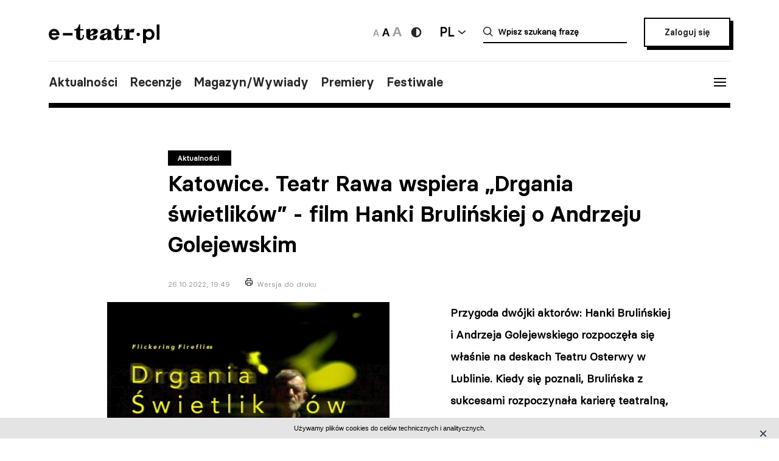

--- FILE ---
content_type: text/html; charset=UTF-8
request_url: https://e-teatr.pl/katowice-teatr-rawa-wspiera-drgania-swietlikow-film-hanki-brulinskiej-o-andrzeju-golejewskim-30889
body_size: 9606
content:
<!doctype html>
<html class="no-js" lang="pl_PL">
  <head>
    <meta http-equiv="Content-type" content="text/html; charset=utf-8" />
<title>Katowice. Teatr Rawa wspiera „Drgania świetlików” - film Hanki Brulińskiej o Andrzeju Golejewskim | </title>
  <meta name="robots" content="index,follow" />
<meta name="keywords" content="teatr,teatry,sztuki,sztuka,aktorzy,aktor,premiery,premiera,repertuar,realizacje,realizacja,festiwale,festiwal,kariery,kariera,ruch teatralny" />
<meta name="description" content="Ogólnopolski wortal teatralny" />
<meta name="generator" content="ABDEO-v3.7.19.1" />
  <meta name="author" content="Instytut Teatralny" />
<meta property="og:locale" content="pl_PL">
<meta property="og:type" content="website">
<meta property="og:url" content="https://e-teatr.pl/katowice-teatr-rawa-wspiera-drgania-swietlikow-film-hanki-brulinskiej-o-andrzeju-golejewskim-30889" />
<meta property="og:site_name" content="Teatr w Polsce - polski wortal teatralny" />
<meta property="og:title" content="Katowice. Teatr Rawa wspiera „Drgania świetlików” - film Hanki Brulińskiej o Andrzeju Golejewskim | e-teatr.pl" />
<meta property="og:description" content="Ogólnopolski wortal teatralny" />
  <meta property="og:image" content="https://e-teatr.pl/files/multimedias/148738/Plakat_drgania_swietlikow_C__2_.jpg" />
<meta property="og:image:alt" content="Teatr w Polsce - polski wortal teatralny" />
  <script>
    (function (i, s, o, g, r, a, m) {
      i['GoogleAnalyticsObject'] = r;
      i[r] = i[r] || function () {
        (i[r].q = i[r].q || []).push(arguments)
      }, i[r].l = 1 * new Date();
      a = s.createElement(o),
              m = s.getElementsByTagName(o)[0];
      a.async = 1;
      a.src = g;
      m.parentNode.insertBefore(a, m)
    })(window, document, 'script', 'https://www.google-analytics.com/analytics.js', 'ga');

    ga('create', 'UA-2035337-5', 'auto');
    ga('send', 'pageview');
  </script>
<meta name="ahrefs-site-verification" content="d0529a68e9780a3f06c26fca82986d57a92444a69bccfdbeb18d6ef8235fded8">
<meta name="bvm-site-verification" content="84d48a81b62775b5c44a6c4a66acdcc7ae4da01d"/><meta name="viewport" content="width=device-width, initial-scale=1, maximum-scale=1.0, user-scalable=no" />
  <link href="https://e-teatr.pl/katowice-teatr-rawa-wspiera-drgania-swietlikow-film-hanki-brulinskiej-o-andrzeju-golejewskim-30889" rel="canonical"/><link rel="shortcut icon" href="https://e-teatr.pl/ETeatr/icons/favicon.ico">
<link href="https://fonts.googleapis.com/css?family=PT+Serif:700" rel="stylesheet">
<link rel="stylesheet" href="https://e-teatr.pl/ETeatr/css/659b9586ae518f40a741eb95a6e4b42e.1.062.css"/><!--[if lt IE 9]
  <script src="http://html5shim.googlecode.com/svn/trunk/html5.js"></script>
-->
<link rel="stylesheet" href="https://e-teatr.pl/ETeatr/css/new.css?ver=1.012">



<script src="https://e-teatr.pl/ETeatr/js/55e7dd3016ce4ac57b9a0f56af12f7c2.1.062.js"></script><script>
  var baseUrl='/';
  var provinces='[]';
  var visited = JSON.parse(localStorage.getItem('visited')) || [];
</script>
<link rel="manifest" href="https://e-teatr.pl/ETeatr/manifest.json" />
<link rel="apple-touch-icon" href="https://e-teatr.pl/ETeatr/icons/apple-icon.png">
<link rel="apple-touch-icon" sizes="57x57" href="https://e-teatr.pl/ETeatr/icons/apple-icon-57x57.png">
<link rel="apple-touch-icon" sizes="60x60" href="https://e-teatr.pl/ETeatr/icons/apple-icon-60x60.png">
<link rel="apple-touch-icon" sizes="72x72" href="https://e-teatr.pl/ETeatr/icons/apple-icon-72x72.png">
<link rel="apple-touch-icon" sizes="76x76" href="https://e-teatr.pl/ETeatr/icons/apple-icon-76x76.png">
<link rel="apple-touch-icon" sizes="114x114" href="https://e-teatr.pl/ETeatr/icons/apple-icon-114x114.png">
<link rel="apple-touch-icon" sizes="120x120" href="https://e-teatr.pl/ETeatr/icons/apple-icon-120x120.png">
<link rel="apple-touch-icon" sizes="144x144" href="https://e-teatr.pl/ETeatr/icons/apple-icon-144x144.png">
<link rel="apple-touch-icon" sizes="152x152" href="https://e-teatr.pl/ETeatr/icons/apple-icon-152x152.png">
<link rel="apple-touch-icon" sizes="180x180" href="https://e-teatr.pl/ETeatr/icons/apple-icon-180x180.png">
<link rel="apple-touch-icon" sizes="192x192" href="https://e-teatr.pl/ETeatr/icons/apple-icon.png">
<meta name="msapplication-TileImage" content="https://e-teatr.pl/ETeatr/icons/ms-icon-144x144.png">
<meta name="msapplication-TileColor" content="#ffffff">
<meta name="msapplication-square70x70logo" content="https://e-teatr.pl/ETeatr/icons/ms-icon-70x70.png">
<meta name="msapplication-square144x144logo" content="https://e-teatr.pl/ETeatr/icons/ms-icon-144x144.png">
<meta name="msapplication-square150x150logo" content="https://e-teatr.pl/ETeatr/icons/ms-icon-150x150.png">
<meta name="msapplication-square310x310logo" content="https://e-teatr.pl/ETeatr/icons/ms-icon-310x310.png">
<link rel="icon" type="image/png" href="https://e-teatr.pl/ETeatr/icons/favicon-16x16.png" sizes="16x16">
<link rel="icon" type="image/png" href="https://e-teatr.pl/ETeatr/icons/favicon-32x32.png" sizes="32x32">
<link rel="icon" type="image/png" href="https://e-teatr.pl/ETeatr/icons/favicon-96x96.png" sizes="96x96">  </head>
  <body>
    <script>
  var wcag = getCookie('wcag-class');
  var body = document.getElementsByTagName("body")[0];

  if (wcag.length > 0) {
    body.className = (body.className.length > 0 ? ' ' : '') + wcag;
    
    document.addEventListener('DOMContentLoaded', function() {
      $('header .logo').attr('src', $('header .logo').attr('data-hc-src'));
    }, false);
  }
</script>    <div class="preloader">
  <img src="https://e-teatr.pl/ETeatr/img/e-teatr-logo.gif" alt="Logo" >
</div>
<header>
  <div class="header-top">
    <div class="logo">
      <a href="/" title="e-teatr - strona główna">
        <img src="https://e-teatr.pl/ETeatr/img/logo_new.svg" data-n-src="https://e-teatr.pl/ETeatr/img/logo_new.svg" data-hc-src="https://e-teatr.pl/ETeatr/img/high-contrast/logo_new.svg" alt="e-teatr - strona główna" />
      </a>
    </div>
    <div class="header-right">
      <div class="accessibility-controls">
        <button class="font-size" data-size="small" onclick="setFontSize('small')">
          <img src="https://e-teatr.pl/ETeatr/img/a-small.svg" alt="Ikona duża">
        </button>
        <button class="font-size active" data-size="medium" onclick="setFontSize('medium')">
          <img src="https://e-teatr.pl/ETeatr/img/a-medium.svg" alt="Ikona średnia">
        </button>
        <button class="font-size" data-size="large" onclick="setFontSize('large')">
          <img src="https://e-teatr.pl/ETeatr/img/a-large.svg" alt="Ikona duża">
        </button>
        <div class="accessibility-color">
          <a href="" class="wcag-off accessibility" aria-label="Wersja wysokokontrastowa">
            <svg width="20" height="20" viewBox="0 0 20 20" fill="none" xmlns="http://www.w3.org/2000/svg">
              <path d="M10 18.3333C14.6024 18.3333 18.3333 14.6023 18.3333 9.99996C18.3333 5.39759 14.6024 1.66663 10 1.66663C5.39762 1.66663 1.66666 5.39759 1.66666 9.99996C1.66666 14.6023 5.39762 18.3333 10 18.3333Z" fill="#272727"/>
              <path d="M10 15.8333C11.5471 15.8333 13.0308 15.2187 14.1248 14.1247C15.2188 13.0308 15.8333 11.5471 15.8333 9.99996C15.8333 8.45286 15.2188 6.96913 14.1248 5.87517C13.0308 4.78121 11.5471 4.16663 10 4.16663V15.8333Z" fill="white"/>
            </svg>
          </a>
          <a href="" class="wcag-on accessibility" aria-label="Wyłącz kontrast">
            <svg width="20" height="20" viewBox="0 0 20 20" fill="none" xmlns="http://www.w3.org/2000/svg">
              <path d="M10 18.3333C14.6024 18.3333 18.3333 14.6023 18.3333 9.99996C18.3333 5.39759 14.6024 1.66663 10 1.66663C5.39762 1.66663 1.66666 5.39759 1.66666 9.99996C1.66666 14.6023 5.39762 18.3333 10 18.3333Z" fill="#ff0"/>
              <path d="M10 15.8333C11.5471 15.8333 13.0308 15.2187 14.1248 14.1247C15.2188 13.0308 15.8333 11.5471 15.8333 9.99996C15.8333 8.45286 15.2188 6.96913 14.1248 5.87517C13.0308 4.78121 11.5471 4.16663 10 4.16663V15.8333Z" fill="black"/>
            </svg>
          </a>
        </div>
      </div>
      <div class="language-dropdown-outer">
        <button class="language-head">PL</button>
        <div class="language-dropdown">
          <ul>
            <li>
              <a href="https://polishstage.pl/" target="blank">EN</a>
            </li>
          </ul>
        </div>
      </div>
      <div class="search search-mobile"></div>
      <div class="search-outer">
        <form action="/szukaj" method="get">
          <input autocomplete="off" class="search-form-input" oninput="Fr3exAutocomplete(this, 3, '#autocomplete-result', '/eteatr/e-teatr/autocomplete')" type="text" placeholder="Wpisz szukaną frazę" name="searchstr">
          <div id="autocomplete-result"></div>
        </form>
        <button class="closeSearch" aria-label="Close"></button>
      </div>
      <div class="header-btn">
                <a href="/login" class="button">Zaloguj się</a>
            </div>
    </div>
  </div>
  <div class="header-bottom">
    <div class="nav-menu">
      <ul>
                                                    <li><a data-base="https://e-teatr.pl/katowice-teatr-rawa-wspiera-drgania-swietlikow-film-hanki-brulinskiej-o-andrzeju-golejewskim-30889" data-org="http://www.e-teatr.pl#aktualnosci" href="http://www.e-teatr.pl#aktualnosci"   class="" >Aktualności</a></li>
                                                                  <li><a data-base="https://e-teatr.pl/katowice-teatr-rawa-wspiera-drgania-swietlikow-film-hanki-brulinskiej-o-andrzeju-golejewskim-30889" data-org="http://www.e-teatr.pl#recenzje" href="http://www.e-teatr.pl#recenzje"   class="" >Recenzje</a></li>
                                                                  <li><a data-base="https://e-teatr.pl/katowice-teatr-rawa-wspiera-drgania-swietlikow-film-hanki-brulinskiej-o-andrzeju-golejewskim-30889" data-org="http://www.e-teatr.pl#magazyn" href="http://www.e-teatr.pl#magazyn"   class="" >Magazyn/Wywiady</a></li>
                                                                  <li><a data-base="https://e-teatr.pl/katowice-teatr-rawa-wspiera-drgania-swietlikow-film-hanki-brulinskiej-o-andrzeju-golejewskim-30889" data-org="http://www.e-teatr.pl#premiery" href="http://www.e-teatr.pl#premiery"   class="" >Premiery</a></li>
                                                                  <li><a data-base="https://e-teatr.pl/katowice-teatr-rawa-wspiera-drgania-swietlikow-film-hanki-brulinskiej-o-andrzeju-golejewskim-30889" data-org="http://www.e-teatr.pl#festiwale" href="http://www.e-teatr.pl#festiwale"   class="" >Festiwale</a></li>
                            <ul>
    </div>
    <button class="hamburger">
      <span class="line"></span>
      <span class="line"></span>
      <span class="line"></span>
    </button>
  </div>
  <div class="region-chooser modal">
    <div class="close">
      <span class="line"></span>
      <span class="line"></span>
      <span class="line"></span>
    </div>
    <div class="region-chooser-content">
      <h2>Wybierz województwo</h2>
      <div class="clear">
                  <ul>
                                                        <li><a data-base="https://e-teatr.pl/katowice-teatr-rawa-wspiera-drgania-swietlikow-film-hanki-brulinskiej-o-andrzeju-golejewskim-30889" data-org="https://e-teatr.pl/baza-adresowa-dolnoslaskie" href="https://e-teatr.pl/baza-adresowa-dolnoslaskie"   class="" >dolnośląskie</a></li>
                                                                  <li><a data-base="https://e-teatr.pl/katowice-teatr-rawa-wspiera-drgania-swietlikow-film-hanki-brulinskiej-o-andrzeju-golejewskim-30889" data-org="https://e-teatr.pl/baza-adresowa-kujawsko-pomorskie" href="https://e-teatr.pl/baza-adresowa-kujawsko-pomorskie"   class="" >kujawsko-pomorskie</a></li>
                                                                  <li><a data-base="https://e-teatr.pl/katowice-teatr-rawa-wspiera-drgania-swietlikow-film-hanki-brulinskiej-o-andrzeju-golejewskim-30889" data-org="https://e-teatr.pl/baza-adresowa-lubelskie" href="https://e-teatr.pl/baza-adresowa-lubelskie"   class="" >lubelskie</a></li>
                                                                  <li><a data-base="https://e-teatr.pl/katowice-teatr-rawa-wspiera-drgania-swietlikow-film-hanki-brulinskiej-o-andrzeju-golejewskim-30889" data-org="https://e-teatr.pl/baza-adresowa-lubuskie" href="https://e-teatr.pl/baza-adresowa-lubuskie"   class="" >lubuskie</a></li>
                                                                  <li><a data-base="https://e-teatr.pl/katowice-teatr-rawa-wspiera-drgania-swietlikow-film-hanki-brulinskiej-o-andrzeju-golejewskim-30889" data-org="https://e-teatr.pl/baza-adresowa-lodzkie" href="https://e-teatr.pl/baza-adresowa-lodzkie"   class="" >łódzkie</a></li>
                                                                  <li><a data-base="https://e-teatr.pl/katowice-teatr-rawa-wspiera-drgania-swietlikow-film-hanki-brulinskiej-o-andrzeju-golejewskim-30889" data-org="https://e-teatr.pl/baza-adresowa-malopolskie" href="https://e-teatr.pl/baza-adresowa-malopolskie"   class="" >małopolskie</a></li>
                                                                  <li><a data-base="https://e-teatr.pl/katowice-teatr-rawa-wspiera-drgania-swietlikow-film-hanki-brulinskiej-o-andrzeju-golejewskim-30889" data-org="https://e-teatr.pl/baza-adresowa-mazowieckie" href="https://e-teatr.pl/baza-adresowa-mazowieckie"   class="" >mazowieckie</a></li>
                                                                  <li><a data-base="https://e-teatr.pl/katowice-teatr-rawa-wspiera-drgania-swietlikow-film-hanki-brulinskiej-o-andrzeju-golejewskim-30889" data-org="https://e-teatr.pl/baza-adresowa-opolskie" href="https://e-teatr.pl/baza-adresowa-opolskie"   class="" >opolskie</a></li>
                                </ul>
          <ul>
                                                        <li><a data-base="https://e-teatr.pl/katowice-teatr-rawa-wspiera-drgania-swietlikow-film-hanki-brulinskiej-o-andrzeju-golejewskim-30889" data-org="https://e-teatr.pl/baza-adresowa-podkarpackie" href="https://e-teatr.pl/baza-adresowa-podkarpackie"   class="" >podkarpackie</a></li>
                                                                  <li><a data-base="https://e-teatr.pl/katowice-teatr-rawa-wspiera-drgania-swietlikow-film-hanki-brulinskiej-o-andrzeju-golejewskim-30889" data-org="https://e-teatr.pl/baza-adresowa-podlaskie" href="https://e-teatr.pl/baza-adresowa-podlaskie"   class="" >podlaskie</a></li>
                                                                  <li><a data-base="https://e-teatr.pl/katowice-teatr-rawa-wspiera-drgania-swietlikow-film-hanki-brulinskiej-o-andrzeju-golejewskim-30889" data-org="https://e-teatr.pl/baza-adresowa-pomorskie" href="https://e-teatr.pl/baza-adresowa-pomorskie"   class="" >pomorskie</a></li>
                                                                  <li><a data-base="https://e-teatr.pl/katowice-teatr-rawa-wspiera-drgania-swietlikow-film-hanki-brulinskiej-o-andrzeju-golejewskim-30889" data-org="https://e-teatr.pl/baza-adresowa-slaskie" href="https://e-teatr.pl/baza-adresowa-slaskie"   class="" >śląskie</a></li>
                                                                  <li><a data-base="https://e-teatr.pl/katowice-teatr-rawa-wspiera-drgania-swietlikow-film-hanki-brulinskiej-o-andrzeju-golejewskim-30889" data-org="https://e-teatr.pl/baza-adresowa-swietokrzyskie" href="https://e-teatr.pl/baza-adresowa-swietokrzyskie"   class="" >świętokrzyskie</a></li>
                                                                  <li><a data-base="https://e-teatr.pl/katowice-teatr-rawa-wspiera-drgania-swietlikow-film-hanki-brulinskiej-o-andrzeju-golejewskim-30889" data-org="https://e-teatr.pl/baza-adresowa-warminsko-mazurskie" href="https://e-teatr.pl/baza-adresowa-warminsko-mazurskie"   class="" >warmińsko-mazurskie</a></li>
                                                                  <li><a data-base="https://e-teatr.pl/katowice-teatr-rawa-wspiera-drgania-swietlikow-film-hanki-brulinskiej-o-andrzeju-golejewskim-30889" data-org="https://e-teatr.pl/baza-adresowa-wielkopolskie" href="https://e-teatr.pl/baza-adresowa-wielkopolskie"   class="" >wielkopolskie</a></li>
                                                                  <li><a data-base="https://e-teatr.pl/katowice-teatr-rawa-wspiera-drgania-swietlikow-film-hanki-brulinskiej-o-andrzeju-golejewskim-30889" data-org="https://e-teatr.pl/baza-adresowa-zachodniopomorskie" href="https://e-teatr.pl/baza-adresowa-zachodniopomorskie"   class="" >zachodniopomorskie</a></li>
                                </ul>
              </div>
    </div>
  </div>
  <nav class="menu">
    <ul>
              <li class="logout-btn search-mobile"><a href="/login">Zaloguj się</a></li>
            <li class="primary">
        <ul class="search-mobile">
                                                      <li><a data-base="https://e-teatr.pl/katowice-teatr-rawa-wspiera-drgania-swietlikow-film-hanki-brulinskiej-o-andrzeju-golejewskim-30889" data-org="http://www.e-teatr.pl#aktualnosci" href="http://www.e-teatr.pl#aktualnosci"   class="" >Aktualności</a></li>
                                                                  <li><a data-base="https://e-teatr.pl/katowice-teatr-rawa-wspiera-drgania-swietlikow-film-hanki-brulinskiej-o-andrzeju-golejewskim-30889" data-org="http://www.e-teatr.pl#recenzje" href="http://www.e-teatr.pl#recenzje"   class="" >Recenzje</a></li>
                                                                  <li><a data-base="https://e-teatr.pl/katowice-teatr-rawa-wspiera-drgania-swietlikow-film-hanki-brulinskiej-o-andrzeju-golejewskim-30889" data-org="http://www.e-teatr.pl#magazyn" href="http://www.e-teatr.pl#magazyn"   class="" >Magazyn/Wywiady</a></li>
                                                                  <li><a data-base="https://e-teatr.pl/katowice-teatr-rawa-wspiera-drgania-swietlikow-film-hanki-brulinskiej-o-andrzeju-golejewskim-30889" data-org="http://www.e-teatr.pl#premiery" href="http://www.e-teatr.pl#premiery"   class="" >Premiery</a></li>
                                                                  <li><a data-base="https://e-teatr.pl/katowice-teatr-rawa-wspiera-drgania-swietlikow-film-hanki-brulinskiej-o-andrzeju-golejewskim-30889" data-org="http://www.e-teatr.pl#festiwale" href="http://www.e-teatr.pl#festiwale"   class="" >Festiwale</a></li>
                              </ul>
        <ul>
                                                      <li><a data-base="https://e-teatr.pl/katowice-teatr-rawa-wspiera-drgania-swietlikow-film-hanki-brulinskiej-o-andrzeju-golejewskim-30889" data-org="https://e-teatr.pl/repertuar-mazowieckie" href="https://e-teatr.pl/repertuar-mazowieckie"   class="" >Repertuary</a></li>
                                                                  <li><a data-base="https://e-teatr.pl/katowice-teatr-rawa-wspiera-drgania-swietlikow-film-hanki-brulinskiej-o-andrzeju-golejewskim-30889" data-org="https://e-teatr.pl/archiwum" href="https://e-teatr.pl/archiwum"   class="" >Archiwum</a></li>
                                                                  <li><a data-base="https://e-teatr.pl/katowice-teatr-rawa-wspiera-drgania-swietlikow-film-hanki-brulinskiej-o-andrzeju-golejewskim-30889" data-org="http://www.e-teatr.pl#ogloszenia" href="http://www.e-teatr.pl#ogloszenia"   class="" >Ogłoszenia</a></li>
                                                                  <li><a data-base="https://e-teatr.pl/katowice-teatr-rawa-wspiera-drgania-swietlikow-film-hanki-brulinskiej-o-andrzeju-golejewskim-30889" data-org="http://www.e-teatr.pl#baza-adresow" href="http://www.e-teatr.pl#baza-adresow"   class="" >Baza adresów</a></li>
                                                                  <li><a data-base="https://e-teatr.pl/katowice-teatr-rawa-wspiera-drgania-swietlikow-film-hanki-brulinskiej-o-andrzeju-golejewskim-30889" data-org="https://e-teatr.pl/watki-tematyczne" href="https://e-teatr.pl/watki-tematyczne"   class="" >Wątki tematyczne</a></li>
                                                                  <li><a data-base="https://e-teatr.pl/katowice-teatr-rawa-wspiera-drgania-swietlikow-film-hanki-brulinskiej-o-andrzeju-golejewskim-30889" data-org="https://e-teatr.pl/lista-ogloszen" href="https://e-teatr.pl/lista-ogloszen"   class="" >Lista ogłoszeń</a></li>
                                <li><a href="https://www.encyklopediateatru.pl/osoby" target="_blank">Baza osób</a></li>
          <li><a href="https://www.encyklopediateatru.pl/sztuki" target="_blank">Baza realizacji</a></li>
        </ul>
      </li>
            <li class="locations">
        <h4>Twoje ośrodki</h4>
        <ul>
                                                        <li data-province-id="18"><a href="/login">cały kraj</a></li>
                                                <li data-province-id="9"><a href="/login">dolnośląskie</a></li>
                                                <li data-province-id="20"><a href="/login">inne</a></li>
                                                <li data-province-id="6"><a href="/login">kujawsko-pomorskie</a></li>
                                                <li data-province-id="17"><a href="/login">lubelskie</a></li>
                                                <li data-province-id="8"><a href="/login">lubuskie</a></li>
                                                <li data-province-id="15"><a href="/login">Łódzkie</a></li>
                                                <li data-province-id="13"><a href="/login">małopolskie</a></li>
                                                <li data-province-id="5"><a href="/login">mazowieckie</a></li>
                                                <li data-province-id="11"><a href="/login">opolskie</a></li>
                                                <li data-province-id="16"><a href="/login">podkarpackie</a></li>
                                                <li data-province-id="2"><a href="/login">podlaskie</a></li>
                                                <li data-province-id="3"><a href="/login">pomorskie</a></li>
                                                <li data-province-id="12"><a href="/login">Śląskie</a></li>
                                                <li data-province-id="14"><a href="/login">Świętokrzyskie</a></li>
                                                <li data-province-id="1"><a href="/login">warmińsko-mazurskie</a></li>
                                                <li data-province-id="7"><a href="/login">wielkopolskie</a></li>
                                                <li data-province-id="19"><a href="/login">za granicą</a></li>
                                                <li data-province-id="4"><a href="/login">zachodniopomorskie</a></li>
                              </ul>
      </li>
    </ul>
  </nav>
  <!--  <h1>
          <a href="https://e-teatr.pl/files/resources/baner_mfg_750_200_2024.jpg" target="_blank">
              </a>
      </h1>
-->
</header>      <main>
    <article class="">
      <div class="article-header articles-header-wide">
        <div class="articles-header-content">
          <span class="category-badge" >Aktualności</span>
          <h1 class="articles-header-content-title">Katowice. Teatr Rawa wspiera „Drgania świetlików” - film Hanki Brulińskiej o Andrzeju Golejewskim</h1>
          <span>26.10.2022, 19:49</span>
          <a href="javascript:if(window.print)window.print();" class="print">Wersja do druku</a>
        </div>
      </div>
      <div class="article-content">
                      
                <div class="article-section">
      <div class="article-photo-inside">
            <a data-lightbox="article-gallery" href="/files/multimedias/148738/Plakat_drgania_swietlikow_C__2_.jpg">
        <img src="/files/multimedias/148738/thumb_Plakat_drgania_swietlikow_C__2_.jpg.webp" alt="" title=""  width="1100" height="1650"/>      </a>
              <p>mat. organizatora</p>
          </div>
          <p><b>Przygoda dwójki aktorów: Hanki Brulińskiej i Andrzeja Golejewskiego rozpoczęła się właśnie na deskach Teatru Osterwy w Lublinie. Kiedy się poznali, Brulińska z sukcesami rozpoczynała karierę teatralną, a Golejewski, zmierzał ku gorzkiemu jej zakończeniu.</b><br></p>

<p>Nazwisko Andrzeja Golejewskiego miało być znane co najmniej tak, jak nazwiska innych gwiazd teatralno-filmowych jego pokolenia. Nie można odmówić mu niezwykłego talentu i wybitnych ról. Dosyć szybko zyskał rozpoznawalność wśród szerokiej publiczności m.in. za kreacje w kultowych produkcjach kinematograficznych takich jak „Wyjście awaryjne” (reż. Roman Załuski, 1982). Swego czasu Tadeusz Łomnicki, namaścił go na swego następcę, wieszcząc mu wspaniałą karierę. Jednak życie potoczyło się inaczej. Życie Golejewskiego w pewnym momencie zaczęło zmieniać się z pasma sukcesów w klasyczny upadek bohatera. Niemałe znaczenie w jego historii ma kwestia zdrowotna, z powodu której został zwolniony z etatu w teatrze i pozostawiony samemu sobie z głodową rentą i bez dachu nad głową.</p>

<p>Czy istnieje dla artysty coś gorszego niż niemożność tworzenia? Kim jest aktor, który nie może wrócić na scenę?</p>

<p>Dalsze losy Andrzeja Golejewskiego śledziła, w końcu z asystą kamery i operatora Grzegorza Hartfiela, Hanka Brulińska. Na przestrzeni 10 lat powstawał niezwykły film dokumentalny o odrzuceniu, zapomnieniu, bezdomności, chęci życia i pragnieniu realizacji autorskiego projektu teatralnego. Dokument dobitnie przedstawiający realia polskiej prowincji i nieprzystawalności artysty do małomiasteczkowej mentalności.</p>

<p>Hanka Brulińska w wywiadach podkreśla, że jako reżyserka, pracując nad dokumentem, wykorzystała elementy metody dramy, która okazała się dla bohatera bardzo terapeutyczna i dała aktorowi drugie życie.</p>

<p>Film od czerwca br. zdobył już 12 nagród na międzynarodowych festiwalach. „Drgania świetlików” („Flickering Fireflies”) doceniono m.in. w Australii, Indiach, Toronto, Brazylii, Grecji i Wielkiej Brytanii. Teraz przyszedł czas na oficjalną, międzynarodową premierę, która odbędzie się podczas 23 edycji Polish Film Festival w Los Angeles, 30 października 2022 o godz. 17:00 miejscowego czasu.</p>

<p>Partnerem wspierającym promocję filmu został Teatr Rawa z Katowic.</p>

<p>Oficjalnym Partnerem premiery filmu w Los Angeles jest Województwo Lubelskie.</p>
  </div>      </div>
                                        </article>
            <div class="article-social-box">
      <button class="article-social-btn" data-sharer="facebook" data-url="https://e-teatr.pl/katowice-teatr-rawa-wspiera-drgania-swietlikow-film-hanki-brulinskiej-o-andrzeju-golejewskim-30889">
        <img src="https://e-teatr.pl/ETeatr/img/icon-fb.png" alt="fb">
      </button>
      <button class="article-social-btn" data-sharer="twitter" data-title="Katowice. Teatr Rawa wspiera „Drgania świetlików” - film Hanki Brulińskiej o Andrzeju Golejewskim" data-url="https://e-teatr.pl/katowice-teatr-rawa-wspiera-drgania-swietlikow-film-hanki-brulinskiej-o-andrzeju-golejewskim-30889">
        <img src="https://e-teatr.pl/ETeatr/img/icon-tw.jpg" alt="tw">
      </button>
    </div>
    <div class="article-info">
      <div class="two-columns border">
        <div class="column">
          <div>
                        <h6>Źródło:</h6>
            <p>
                              Materiał nadesłany<br />
                                                                                                    </p>
                      </div>
        </div>
              </div>
    </div>
                  <section class="box">
        <div class="three-columns">
                      <div class="column">
              <h6>Ludzie</h6>
              <ul class="list-links">
                                                      <li>
                                              <a href="http://www.encyklopediateatru.pl/osoby/2723/andrzej-golejewski">
                                            Andrzej Golejewski                                              </a>
                                          </li>
                                      <li>
                                              <a href="http://www.encyklopediateatru.pl/osoby/48150/hanka-brulinska">
                                            Hanka Brulińska                                              </a>
                                          </li>
                                                      
              </ul>
            </div>
                                                                <div class="column">
              <h6><a href="https://www.e-teatr.pl/instytucje/0">Teatry i instytucje</a></h6>
              <ul class="list-links">
                                  <li><a href="/teatr-im-juliusza-osterwy-t2045">Teatr im. Juliusza Osterwy</a></li>
                                  <li><a href="/teatr-rawa-t921">Teatr Rawa</a></li>
                              </ul>
            </div>
                            </div>
      </section>
                      <section class="box box-cites">
        <div class="two-columns border">
                      <div class="column">
              <div class="lead">
                                <a href="https://e-teatr.pl/opole-norbert-rakowski-o-planach-teatru-im-kochanowskiego-30882">
                  <p>Norbert Rakowski o planach Teatru im. Kochanowskiego                                      </p>
                                      <blockquote>Tuż przed rozpoczęciem sezonu zaczęły się próby do <i>Antonówek</I> w reż. Janusza Opryńskiego</blockquote>
                                      
                    <small>- mówi dyrektor Teatru im. Jana Kochanowskiego w Opolu Norbert Rakowski.</small>
                                  </a>
              </div>
            </div>
                      <div class="column">
              <div class="lead">
                                <a href="https://e-teatr.pl/to-jedyny-taki-teatr-w-polsce-jego-aktorzy-jak-prawdziwi-rewolucjonisci-chca-niemozliwego-30815">
                  <p>To jedyny taki teatr w Polsce. Jego aktorzy, jak prawdziwi rewolucjoniści, chcą niemożliwego                                      </p>
                                      <blockquote>Dokumentalne <i>Rewolucje 21</I> o Teatrze 21 rozpędzają się, grożą wykolejeniem i znów wracają na bezpieczne tory, stając się przy tym uniwersalną opowieścią o paradoksach wolności</blockquote>
                                      
                    <small>Pisze Tadeusz Sobolewski w „Gazecie Wyborczej”.</small>
                                  </a>
              </div>
            </div>
                  </div>
      </section>
                            <section class="box">
        <h2 class="center">Sprawdź także</h2>
        <div class="three-columns border">
                      <div class="column">
                                            <div class="article-photo article-container-list">
                  <a href="https://e-teatr.pl/kalisz-polska-prapremiera-sztuki-slabszy-mattiasa-anderssona-65358">
                    <div style="min-height: 40px;" >
                                                                      <img src="/files/multimedias/176937/thumb_Teatr-Bogus__awskiego.jpg.webp" alt="Zdjęcie Kalisz. Polska prapremiera sztuki „Słabszy” Mattiasa Anderssona" title="Teatr Bogusławskiego Kalisz"  width="680" height="510"/>                                          </div>
                    <blockquote>Kalisz. Polska prapremiera sztuki „Słabszy” Mattiasa Anderssona</blockquote>
                    <small>Wczoraj 12:55</small>
                    <small class="check-also">
                                              Na deskach kaliskiego teatru im. Bogusławskiego odbędzie się w sobotę polska prapremiera sztuki „Słabszy” Mattiasa Anderssona w reżyserii Darii Kubisiak. To historia o przemocy rówieśniczej i emocjach, takich jak wstyd, złość, bezsilność – powiedział PAP dyrektor teatru Bartosz Zaczykiewicz.                                          </small>
                    <div class="category-badge-left-top">Aktualności</div>
                  </a>
                </div>
                          </div>
                      <div class="column">
                                            <div class="article-photo article-container-list">
                  <a href="https://e-teatr.pl/krakow-wystawa-i-performans-w-cricotece-65353">
                    <div style="min-height: 40px;" >
                                          </div>
                    <blockquote>Kraków. Wystawa i performans w Cricotece</blockquote>
                    <small>16.01.2026 18:09</small>
                    <small class="check-also">
                                          </small>
                    <div class="category-badge-left-top">Aktualności</div>
                  </a>
                </div>
                          </div>
                      <div class="column">
                                            <div class="article-photo article-container-list">
                  <a href="https://e-teatr.pl/krakow-miasto-oglosilo-konkurs-na-dyrektora-teatru-groteska-65351">
                    <div style="min-height: 40px;" >
                                                                      <img src="/files/multimedias/148012/thumb_TeatrGroteska-POL__Krak__w.jpg.webp" alt="Zdjęcie Kraków. Miasto ogłosiło konkurs na dyrektora Teatru Groteska" title="Teatr Groteska"  width="1100" height="851"/>                                          </div>
                    <blockquote>Kraków. Miasto ogłosiło konkurs na dyrektora Teatru Groteska</blockquote>
                    <small>16.01.2026 16:57</small>
                    <small class="check-also">
                                              Kandydaci mogą składać oferty do 16 lutego. Nowy szef sceny zacznie pracę we wrześniu, na czas od trzech do pięciu sezonów artystycznych.                                           </small>
                    <div class="category-badge-left-top">Aktualności</div>
                  </a>
                </div>
                          </div>
                  </div>
      </section>
        <div id="article-newses-mobile"></div>
  </main>
<script>
  if (visited.indexOf(30889) == -1) {
    visited.push(30889);
    localStorage.setItem('visited', JSON.stringify(visited));
  }
</script>
  <script type="application/ld+json">
{
  "@context": "https://schema.org",
  "@type": "NewsArticle",
  "mainEntityOfPage": {
    "@type": "WebPage",
    "@id": "https://google.com/article"
  },
  "headline": "Katowice. Teatr Rawa wspiera „Drgania świetlików” - film Hanki Brulińskiej o Andrzeju Golejewskim",
      "image": "https://e-teatr.pl/files/seo/et-og3.png",
        "datePublished": "2022-10-26CEST19:49:00 ",
        "dateModified": "2022-10-26CEST19:49:07",
      "author": {
        "@type": "Person",
    "name": "Dominik Gac"
      },
    "publisher": {
    "@type": "Organization",
    "name": "Teatr w Polsce - polski wortal teatralny",
    "logo": {
      "@type": "ImageObject",
      "url": "https://e-teatr.pl/ETeatr/images/logo.png"
    }
  },
  "description": ""
}
</script>
    <footer>
  <div class="content">
    <h5>Wydawca i redakcja</h5>
    <div class="contact">
      <div class="column">
        <address>
          Instytut Teatralny im. Zbigniewa Raszewskiego<br>
ul. Jazdów 1<br>
00-467 Warszawa        </address>
        <a href="https://e-teatr.pl">www.e-teatr.pl</a>
        <a href="https://polishstage.pl">www.polishstage.pl</a>
      </div>
      <div class="column">
        <address>
          redakcja e-teatr.pl<br>
        </address>
        <a href="/cdn-cgi/l/email-protection#e89a8d8c89838b8289a881869b9c919c9d9cc59c8d899c9a89848691c69884"><span class="__cf_email__" data-cfemail="9eecfbfafff5fdf4ffdef7f0edeae7eaebeab3eafbffeaecfff2f0e7b0eef2">[email&#160;protected]</span></a>
        <a href="https://www.e-teatr.pl/redakcja">Dowiedz się więcej o redakcji</a>
      </div>
      <div class="column">
        <p>
          Portal e-teatr.pl jest centralnym punktem na internetowej mapie polskiego teatru.<br>
Od 2004 roku jesteśmy najważniejszym, codziennym źródłem informacji dla środowiska.        </p>
        <br />&nbsp;
        <a href="/cdn-cgi/l/email-protection#d2a5a1a2b3a0b1bbb792b7ffa6b7b3a6a0fca2be"><span class="__cf_email__" data-cfemail="86f1f5f6e7f4e5efe3c6e3abf2e3e7f2f4a8f6ea">[email&#160;protected]</span></a>
        <a href="https://www.instytut-teatralny.pl">www.instytut-teatralny.pl</a>
      </div>
    </div>
    <div class="footer-logo">
      <a href="https://www.twp2021.e-teatr.pl/" class="footer-logo-item" target="_blank">
        <img src="https://e-teatr.pl/ETeatr/img/theaters-in-poland-white.png" alt="Logo teatru w polsce">
      </a>
      <a href="https://www.encyklopediateatru.pl/" class="footer-logo-item" target="_blank">
        <img src="https://e-teatr.pl/ETeatr/img/logo-encyklopedia-tp-white.png" alt="Logo encyklopedia tp">
      </a>
      <a href="https://polishstage.pl" class="footer-logo-item" target="_blank">
        <img src="https://e-teatr.pl/ETeatr/img/logo-polishstage-white.png" alt="Logo polskiej sceny">
      </a>
      <a href="https://prospero.e-teatr.pl/" class="footer-logo-item" target="_blank">
        <img src="https://e-teatr.pl/ETeatr/img/logo-prospro-white.png" alt="Logo prospro">
      </a>
      <a href="https://www.instytut-teatralny.pl/" class="footer-logo-item" target="_blank">
        <img src="https://e-teatr.pl/ETeatr/img/logo-instytut-teatralny-white.png" alt="Logo instytutu teatralnego">
      </a>
    </div>
    <nav>
      <span>Copyright © 2026 e-teatr.pl</span>
      <a href="https://www.e-teatr.pl/polityka-prywatnosci">Polityka prywatności</a>
          </nav>
  </div>
</footer>


<script data-cfasync="false" src="/cdn-cgi/scripts/5c5dd728/cloudflare-static/email-decode.min.js"></script><script src="https://e-teatr.pl/ETeatr/js/7c90dbfb176148a60ea334a9b9faa163.1.062.js"></script><script>
  </script>
<script>
  $(document).ready(function () {
    $('.toggle-password-form').click(function (e) {
      $('.change-password-form').fadeToggle(500);
      e.preventDefault();
    });
    
    $('.profile-password-btn').click(function () {
      $('.change-password-form').hide();
    });
    
    $('#profile-change-password-form [type=submit]').click(function (event) {
      event.preventDefault();
      profileChangePassord();
    });
  });
  
  //------------------------------------------------------------------------------
  //! Walidacja zmiany hasla
  function profileChangePassord() {
    var validate = false;
    
    $('#profile-change-password-form').find('.elogin-error').text('');
      var passw = /^(?=.*\d)(?=.*[a-z])(?=.*[A-Z]).{6,20}$/;
      if ($('#profile-password-input').val() == '') {
        $('#profile-password-input').parent().find('.elogin-error').show();
        $('#profile-password-input').parent().find('.elogin-error').text('Nie uzupełnione pole');
      }
      else {
        var passwordTMP = $('#profile-password-input').val();
        if (passwordTMP.match(passw)) {
          validate = true;
        }
        else {
          $('#profile-change-password-form').parent().find('.elogin-error').show();
          $('#profile-change-password-form').find('.elogin-error').text('Hasło musi być z zakresu 6-20 znaków, posiadać liczbę, małą i dużą literę');
        }
      }
    
    if (validate === true) {
      $('#profile-change-password-form').submit();
    }
  } // profileChangePassord
  
  //------------------------------------------------------------------------------
  //! Pokazywanie popup z potwierdzeniem usuniecie konta
  function confirmDeleteUserAccount() {
    $('#confirm-delete-account-box').show();
  } // confirmDeleteUserAccount
  
  //------------------------------------------------------------------------------
  //! Usuwanie konta uzytkownika
  function deleteUserAccount(url) {
    var user_id = $('#user-to-delete-id').val();

    $.ajax({
      url: url,
      type: 'POST',
      data: {
        user_id: user_id
      },
      cache: false,
      success: function (response) { 
        if (response.status === 1) {
          window.location.href = response.url;
        }
        else {
          location.reload();
        }
      },
      error: function (response) {
        location.reload();
      }
    });
  } // deleteUserAccount
  
  //------------------------------------------------------------------------------
  //! Zamykanie popupu z potwierdzeniem usuniecia konta (anulowanie)
  function cancelUserAccount() {
    $('#confirm-delete-account-box').hide();
  } // cancelUserAccount
</script><!-- Hotjar Tracking Code for https://e-teatr.pl/ -->
<script>
    (function(h,o,t,j,a,r){
        h.hj=h.hj||function(){(h.hj.q=h.hj.q||[]).push(arguments)};
        h._hjSettings={hjid:2533773,hjsv:6};
        a=o.getElementsByTagName('head')[0];
        r=o.createElement('script');r.async=1;
        r.src=t+h._hjSettings.hjid+j+h._hjSettings.hjsv;
        a.appendChild(r);
    })(window,document,'https://static.hotjar.com/c/hotjar-','.js?sv=');
</script><div id="cookieFooter"></div><script>
  var cookies = jQuery(document).fr3exCookies({
    policyLink: 'https://www.e-teatr.pl/polityka-prywatnosci',
    rodo: false,
    cookieWarningText: 'Używamy plików cookies do celów technicznych i analitycznych.'
  });
</script><script type="application/ld+json">
{
  "@context": "https://schema.org",
  "@type": "WebSite",
  "url": "https://e-teatr.pl/",
  "potentialAction": {
    "@type": "SearchAction",
    "target": "https://e-teatr.pl/szukaj?searchstr={search_term_string}",
    "query-input": "required name=search_term_string"
  }
}
</script>  <script defer src="https://static.cloudflareinsights.com/beacon.min.js/vcd15cbe7772f49c399c6a5babf22c1241717689176015" integrity="sha512-ZpsOmlRQV6y907TI0dKBHq9Md29nnaEIPlkf84rnaERnq6zvWvPUqr2ft8M1aS28oN72PdrCzSjY4U6VaAw1EQ==" data-cf-beacon='{"version":"2024.11.0","token":"9970c1fa750b469aa2aed087d78934fd","r":1,"server_timing":{"name":{"cfCacheStatus":true,"cfEdge":true,"cfExtPri":true,"cfL4":true,"cfOrigin":true,"cfSpeedBrain":true},"location_startswith":null}}' crossorigin="anonymous"></script>
</body>
</html>